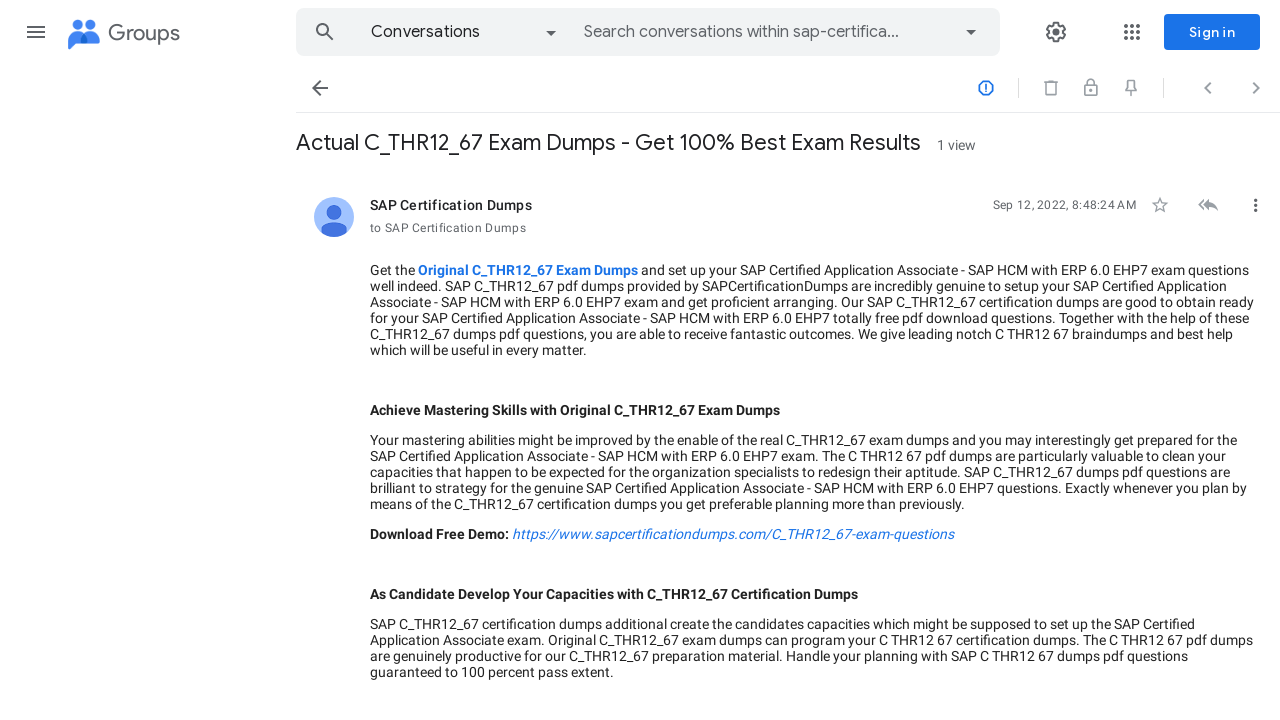

--- FILE ---
content_type: text/css; charset=UTF-8
request_url: https://www.gstatic.com/og/_/ss/k=og.qtm.GsWy-lZ430s.L.W.O/m=q_sf,qmd,qcwid/excm=qaaw,qabr,qadd,qaid,qalo,qebr,qein,qhaw,qhawgm3,qhba,qhbr,qhbrgm3,qhch,qhchgm3,qhga,qhid,qhidgm3,qhin,qhlo,qhlogm3,qhmn,qhpc,qhsf,qhsfgm3,qhtt/d=1/ed=1/ct=zgms/rs=AA2YrTsYqjH4wAnw29luCDnXwmuuEFv4JA
body_size: 1131
content:
.gb_R{border-radius:50%;bottom:2px;height:18px;position:absolute;right:0;width:18px}.gb_La{border-radius:50%;box-shadow:0px 1px 2px 0px rgba(60,64,67,0.3),0px 1px 3px 1px rgba(60,64,67,0.15);margin:2px}.gb_Ma{fill:#f9ab00}.gb_H .gb_Ma{fill:#fdd663}.gb_Na>.gb_Ma{fill:#d93025}.gb_H .gb_Na>.gb_Ma{fill:#f28b82}.gb_Na>.gb_Oa{fill:white}.gb_Oa,.gb_H .gb_Na>.gb_Oa{fill:#202124}.gb_Pa{-webkit-clip-path:path("M16 0C24.8366 0 32 7.16344 32 16C32 16.4964 31.9774 16.9875 31.9332 17.4723C30.5166 16.5411 28.8215 16 27 16C22.0294 16 18 20.0294 18 25C18 27.4671 18.9927 29.7024 20.6004 31.3282C19.1443 31.7653 17.5996 32 16 32C7.16344 32 0 24.8366 0 16C0 7.16344 7.16344 0 16 0Z");clip-path:path("M16 0C24.8366 0 32 7.16344 32 16C32 16.4964 31.9774 16.9875 31.9332 17.4723C30.5166 16.5411 28.8215 16 27 16C22.0294 16 18 20.0294 18 25C18 27.4671 18.9927 29.7024 20.6004 31.3282C19.1443 31.7653 17.5996 32 16 32C7.16344 32 0 24.8366 0 16C0 7.16344 7.16344 0 16 0Z")}.gb_B .gb_R{display:block}.gb_Qc{background:rgba(60,64,67,.9);border-radius:4px;color:#fff;font:500 12px "Roboto",arial,sans-serif;letter-spacing:.8px;line-height:16px;margin-top:4px;min-height:14px;padding:4px 8px;position:absolute;outline:1px solid transparent;-webkit-user-select:text;user-select:text;z-index:1000;-moz-osx-font-smoothing:grayscale;-webkit-font-smoothing:antialiased}.gb_Rc,.gb_Sc{text-align:left}.gb_Rc>*{color:#c4c7c5;line-height:16px}.gb_Rc div:first-child{color:white}.gb_Fa{background:none;border:1px solid transparent;border-radius:50%;box-sizing:border-box;cursor:pointer;height:40px;margin:8px;outline:none;padding:1px;position:absolute;right:0;top:0;width:40px}.gb_Fa:hover{background-color:rgba(68,71,70,.08)}.gb_Fa:focus,.gb_Fa:active{background-color:rgba(68,71,70,.12)}.gb_Fa:focus-visible{border-color:#0b57d0;outline:1px solid transparent;outline-offset:-1px}.gb_H .gb_Fa:hover{background-color:rgba(227,227,227,.08)}.gb_H .gb_Fa:focus,.gb_H .gb_Fa:active{background-color:rgba(227,227,227,.08)}.gb_H .gb_Fa:focus-visible{border-color:#a8c7fa}.gb_Ha .gb_Ia{border:1px solid transparent;border-radius:4px;color:rgb(11,87,208)}.gb_Ia:hover{color:rgb(8,66,160)}.gb_Ia:focus,.gb_Ia:active{color:rgb(6,46,111)}.gb_Ia:focus-visible{border-color:rgb(11,87,208);text-decoration:none}.gb_H .gb_Ia{color:rgb(168,199,250)}.gb_H .gb_Ia:hover{color:rgb(211,227,253)}.gb_H .gb_Ia:focus,.gb_H .gb_Ia:active{color:rgb(236,243,254)}.gb_H .gb_Ia:focus-visible{border-color:rgb(168,199,250);color:rgb(168,199,250);outline:none}.gb_Ja{box-shadow:0 -1px 2px 0 rgba(60,64,67,.3),0 -2px 6px 2px rgba(60,64,67,.15);height:calc(100% - 16px);left:0;margin:8px;position:absolute;top:0;width:calc(100% - 16px)}.gb_Ka.gb_Ja{border-radius:28px;box-shadow:0 2px 6px 2px rgba(0,0,0,.15),0 1px 2px 0 rgba(0,0,0,.3);height:290px}@media only screen and (max-width:452px){.gb_Ka.gb_Ja{border-radius:0;height:100%;margin:0;max-width:unset;padding:0;width:100%}}.gb_cd .gb_8c{overflow:hidden}.gb_cd .gb_8c:hover{overflow-y:auto}.gb_cd .gb_8c::-webkit-scrollbar{width:16px;height:16px}.gb_cd .gb_8c::-webkit-scrollbar-button{height:0;width:0}.gb_cd .gb_8c::-webkit-scrollbar-button:start:decrement,.gb_cd .gb_8c::-webkit-scrollbar-button:end:increment{display:block}.gb_cd .gb_8c::-webkit-scrollbar-button:vertical:start:increment,.gb_cd .gb_8c::-webkit-scrollbar-button:vertical:end:decrement{display:none}.gb_cd .gb_8c::-webkit-scrollbar-corner{background-color:transparent}.gb_cd .gb_8c::-webkit-scrollbar-track{border:0 solid transparent;background-clip:padding-box;background-color:transparent}.gb_cd .gb_8c::-webkit-scrollbar-track:hover{box-shadow:none;background-color:transparent}.gb_cd .gb_8c::-webkit-scrollbar-track:horizontal:hover{box-shadow:none}.gb_cd .gb_8c::-webkit-scrollbar-track:vertical{border-left:5px solid transparent}.gb_cd .gb_8c::-webkit-scrollbar-track:horizontal{border-top:5px solid transparent}.gb_cd .gb_8c::-webkit-scrollbar-thumb{background-clip:padding-box;background-color:transparent;border:0 solid transparent;box-shadow:none;min-height:28px}.gb_cd .gb_8c:hover::-webkit-scrollbar-thumb{background-color:rgba(0,0,0,.2);box-shadow:inset 1px 1px 0 rgba(0,0,0,.1),inset 0 -1px 0 rgba(0,0,0,.0666)}.gb_cd .gb_8c::-webkit-scrollbar-thumb:hover{background-color:rgba(0,0,0,.4);box-shadow:inset 1px 1px 0 rgba(0,0,0,.2),inset 0 -1px 0 rgba(0,0,0,.1332)}.gb_cd .gb_8c::-webkit-scrollbar-thumb:active{background-color:rgba(0,0,0,.5);box-shadow:inset 1px 1px 0 rgba(0,0,0,.25),inset 0 -1px 0 rgba(0,0,0,.1665)}.gb_cd .gb_8c::-webkit-scrollbar-thumb:vertical{border-width:0 0 0 5px;padding-top:100px}.gb_cd .gb_8c::-webkit-scrollbar-thumb:horizontal{border-width:5px 0 0 0;padding-left:100px}.gb_Ed.gb_Fd{background:rgb(255,255,255);border:1px solid transparent;box-shadow:0 1px 1px 0 rgba(65,69,73,.3),0 1px 3px 1px rgba(65,69,73,.15)}.gb_Ed.gb_Fd .gb_ye{color:black;opacity:1}.gb_Ed.gb_Fd input::-webkit-input-placeholder{color:rgba(0,0,0,.54)}.gb_Ed.gb_Fd button svg{color:#5f6368;opacity:1}.gb_Be{background:#fff;border:1px solid transparent;border-radius:0 0 8px 8px;border-top:0;font:normal 16px Google Sans,Roboto,Helvetica,Arial,sans-serif;position:absolute;z-index:986;box-shadow:0 1px 1px 0 rgba(65,69,73,.3),0 1px 3px 1px rgba(65,69,73,.15)}.gb_Ce{cursor:pointer;line-height:24px;padding:8px;padding-left:64px}.gb_De{color:#999;font-weight:normal}.gb_Ee{background-color:#f5f5f5}sentinel{}